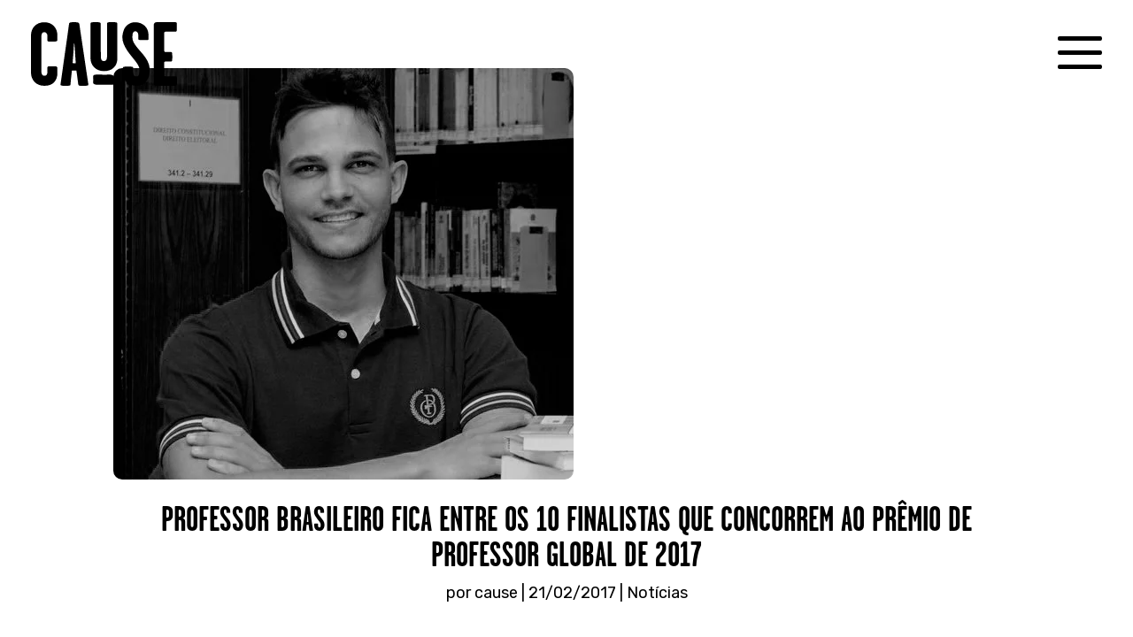

--- FILE ---
content_type: text/css
request_url: https://www.cause.net.br/novo/wp-content/themes/Divi-Child/style.css?ver=4.27.3
body_size: 2712
content:

/* 
 Theme Name:     Cause - Child Theme
 Author:         Collabs - Angelo Silva
 Author URI:     https://www.collabs.com.br
 Template:       Divi
 Version:        1.0 
*/ 

@font-face {
	font-family: DIN;
	src: url(fonts/DIN.woff2) format('woff2'), url(fonts/DIN.woff) format('woff');
	font-weight: 400;
	font-style: normal;
	font-display: swap;
}

@font-face {
	font-family: DINBold;
	src: url(fonts/DINBold.woff2) format('woff2'), url(fonts/DINBold.woff) format('woff');
	font-weight: 400;
	font-style: normal;
	font-display: swap;
}

@font-face {
	font-family: DIN-Light;
	src: url(fonts/DIN-Light.woff2) format('woff2'), url(fonts/DIN-Light.woff) format('woff');
	font-weight: 400;
	font-style: normal;
	font-display: swap;
}

@font-face {
	font-family: DIN-Medium;
	src: url(fonts/DIN-Medium.woff2) format('woff2'), url(fonts/DIN-Medium.woff) format('woff');
	font-weight: 400;
	font-style: normal;
	font-display: swap;
}

@font-face {
	font-family: DINLightAlternate;
	src: url(fonts/DINLightAlternate.woff2) format('woff2'), url(fonts/DINLightAlternate.woff) format('woff');
	font-weight: 400;
	font-style: normal;
	font-display: swap;
}

@font-face {
	font-family: DINBoldAlternate;
	src: url(fonts/DINBoldAlternate.woff2) format('woff2'), url(fonts/DINBoldAlternate.woff) format('woff');
	font-weight: 400;
	font-style: normal;
	font-display: swap;
}

@font-face {
	font-family: DINBlackAlternate;
	src: url(fonts/DINBlackAlternate.woff2) format('woff2'), url(fonts/DINBlackAlternate.woff) format('woff');
	font-weight: 400;
	font-style: normal;
	font-display: swap;
}

@font-face {
	font-family: DINMediumAlternate;
	src: url(fonts/DINMediumAlternate.woff2) format('woff2'), url(fonts/DINMediumAlternate.woff) format('woff');
	font-weight: 400;
	font-style: normal;
	font-display: swap;
}

@font-face {
	font-family: DINRegularAlternate;
	src: url(fonts/DINRegularAlternate.woff2) format('woff2'), url(fonts/DINRegularAlternate.woff) format('woff');
	font-weight: 400;
	font-style: normal;
	font-display: swap;
}

html body {
    font-size: 62.5% !important;
    font-family: DIN !important;
    line-height: 1.5 !important;
    font-weight: 400 !important;
}

body .et-fb-root-ancestor-sibling, body .et-fb-post-content {
    line-height: 1.5 !important;
}

.bt_source_sans_pro {
    font-family: 'Source Sans Pro', Helvetica, Arial, Lucida, sans-serif !important;
}

.bt_source_sans_pro:hover {
    background-color: rgba(0, 0, 0, 0) !important;
}

.bt_source_sans_pro:hover:after {
    display: none;
}

#hero .et_pb_button_module_wrapper {
	position: absolute !important;
    bottom: 25px;
    width: 100%;
}

.bt_outline_pink {
    border: 1px solid #FF209F !important;
    background-color: transparent !important;
    padding: 3px 15px 5px !important;
    border-radius: 25px;
    font-weight: 400 !important;
    transition: all linear .3s;
    color: #FF209F !important;
    
}

.bt_outline_pink:hover {
    background-color: #FF209F !important;
    color: #000 !important;
    cursor: pointer;
}

.et-db #et-boc .et-l .et_pb_text a.bt_outline_pink:hover {
	color: #000 !important
}

#toggle_trabalho .et_pb_toggle_title:before {
    background-image: url(images/icon-plus.svg);
    content: "" !important;
    width: 35px;
    height: 35px;
    background-repeat: no-repeat;
    background-position: center;
    top: 50% !important;
    margin-top: -20px !important;
    background-size: cover;
    margin-right: 0px;
}

#toggle_trabalho .et_pb_toggle_open .et_pb_toggle_title:before {
	background-image: url(images/icon-minus.svg) !important;
    content: "" !important;
    width: 35px;
    height: 35px;
    background-repeat: no-repeat;
    background-position: center;
    top: 50% !important;
    margin-top: -20px !important;
    background-size: contain;
    margin-right: 0px;
    display: block;
}

#toggle_trabalho .et_pb_toggle_title, #toggle_trabalho .et_pb_toggle_open .et_pb_toggle_title {
    font-size: 3.5em !important;
    color: #000 !important;
}

#toggle_trabalho .et_pb_toggle_close {
    background-color: transparent;
}

#toggle_trabalho .et_pb_toggle_title {
    font-family: 'Garage Gothic Bold', Helvetica, Arial, Lucida, sans-serif;
    text-transform: uppercase;
    font-size: 3.5em !important;
}

#toggle_trabalho .et_pb_toggle_content {
    font-family: 'Rubik', Helvetica, Arial, Lucida, sans-serif;
    font-weight: 400;
    font-size: 1.5em;
}

#toggle_trabalho .et_pb_toggle{
    padding-top: 0px !important;
    padding-right: 0px !important;
    padding-bottom: 20px !important;
    padding-left: 0px !important;
    border-width: 0px 0px 2px 0px !important;
    border-bottom-color: #ff209f !important;
}

#toggle_trabalho .et_pb_toggle_title:before {
    right: 0 !important;
}





#toggle_conteudos .et_pb_toggle_title:before {
    background-image: url(images/icon-plus.svg);
    content: "" !important;
    width: 35px;
    height: 35px;
    background-repeat: no-repeat;
    background-position: center;
    top: 50% !important;
    margin-top: -20px !important;
    background-size: cover;
    margin-right: 0px;
}

#toggle_conteudos .et_pb_toggle_open .et_pb_toggle_title:before {
	background-image: url(images/icon-minus.svg) !important;
    content: "" !important;
    width: 35px;
    height: 35px;
    background-repeat: no-repeat;
    background-position: center;
    top: 50% !important;
    margin-top: -20px !important;
    background-size: contain;
    margin-right: 0px;
    display: block;
}

#toggle_conteudos .et_pb_toggle_title, #toggle_conteudos .et_pb_toggle_open .et_pb_toggle_title {
    font-size: 50px !important;
    color: #000 !important;
}

#toggle_conteudos .et_pb_toggle_close {
    background-color: transparent;
}

#toggle_conteudos .et_pb_toggle_title {
    font-family: 'Garage Gothic Bold', Helvetica, Arial, Lucida, sans-serif;
    text-transform: uppercase;
    font-size: 50px !important;
}

#toggle_conteudos .et_pb_toggle_content {
    font-family: 'Rubik', Helvetica, Arial, Lucida, sans-serif;
    font-weight: 400;
    font-size: 1.5em;
}

#toggle_conteudos .et_pb_toggle{
    padding-top: 0px !important;
    padding-right: 0px !important;
    padding-bottom: 15px !important;
    padding-left: 0px !important;
    border-width: 0px 0px 2px 0px !important;
    border-bottom-color: #ff209f !important;
    margin-bottom: 15px !important;
}

#toggle_conteudos .et_pb_toggle_title:before {
    right: 0 !important;
}

#toggle_conteudos .et_pb_toggle ul {
    padding: 0 !important;
    margin: 0 !important;
}

#toggle_conteudos .et_pb_toggle ul li a {
    color: #000 !important;
    transition: all linear .2s;
    font-size: 22px;
    font-family: 'Rubik', Helvetica, Arial, Lucida, sans-serif;
    font-weight: 400;
}

#toggle_conteudos .et_pb_toggle ul li a:hover {
    color: #ff209f !important;
}


/* Icon 1 */
#nav-icon {
    width: 50px;
    height: 40px;
    position: relative;
    margin: 16px 0 !important;
    -webkit-transform: rotate(0deg);
    -moz-transform: rotate(0deg);
    -o-transform: rotate(0deg);
    transform: rotate(0deg);
    -webkit-transition: .5s ease-in-out;
    -moz-transition: .5s ease-in-out;
    -o-transition: .5s ease-in-out;
    transition: .5s ease-in-out;
    cursor: pointer;
    float: right;
}

#nav-icon span {
    display: block;
    position: absolute;
    height: 5px;
    width: 50%;
    background: #000000 !important;
    opacity: 1;
    -webkit-transform: rotate(0deg);
    -moz-transform: rotate(0deg);
    -o-transform: rotate(0deg);
    transform: rotate(0deg);
    -webkit-transition: .25s ease-in-out !important;
    -moz-transition: .25s ease-in-out !important;
    -o-transition: .25s ease-in-out !important;
    transition: .25s ease-in-out !important;
}

#nav-icon span:nth-child(even) {
    left: 50%;
    border-radius: 0 9px 9px 0;
}

#nav-icon span:nth-child(odd) {
    left:0px;
    border-radius: 9px 0 0 9px;
}

#nav-icon span:nth-child(1), #nav-icon span:nth-child(2) {
    top: 0px;
}

#nav-icon span:nth-child(3), #nav-icon span:nth-child(4) {
    top: 16px;
}

#nav-icon span:nth-child(5), #nav-icon span:nth-child(6) {
    top: 32px;
}

#nav-icon.open span:nth-child(1),#nav-icon.open span:nth-child(6) {
    -webkit-transform: rotate(45deg);
    -moz-transform: rotate(45deg);
    -o-transform: rotate(45deg);
    transform: rotate(45deg);
}

#nav-icon.open span:nth-child(2),#nav-icon.open span:nth-child(5) {
    -webkit-transform: rotate(-45deg);
    -moz-transform: rotate(-45deg);
    -o-transform: rotate(-45deg);
    transform: rotate(-45deg);
}

#nav-icon.open span:nth-child(1) {
    left: 5px;
    top: 7px;
}

#nav-icon.open span:nth-child(2) {
    left: calc(50% - 5px);
    top: 7px;
}

#nav-icon.open span:nth-child(3) {
    left: -50%;
    opacity: 0;
}

#nav-icon.open span:nth-child(4) {
    left: 100%;
    opacity: 0;
}

#nav-icon.open span:nth-child(5) {
    left: 5px;
    top: 23px;
}

#nav-icon.open span:nth-child(6) {
    left: calc(50% - 5px);
    top: 23px;
}


body #menulat {
    transition: all .5s ease !important;
    right: -420px !important;
    box-shadow: 0px 0px 12px #0000001a;
}

body #menulat.open {
    right: 0px !important;
}

.header_fixed {
    transition: all .3s linear;
    background-color: rgba(255,255,255,0);
}

.et-db .et-l #header_fixed {
    transition: all .3s linear !important;
    background-color: rgba(255,255,255,0) !important;
}

.scrolled.et-db .et-l #header_fixed {
    transition: all .3s linear !important;
    background-color: rgba(255,255,255,0.8) !important;
}

#footer .et_pb_gutters1.et_pb_row .et_pb_column.coluna-sup p {
    padding-bottom: 0;
}

#menu-site a {
    color: #000 !important;
    transition: .2s all linear;
}

#menu-site a:hover {
    color: #fff !important;
}


.case-resultados-titulo {
    padding: 0;
    margin: 30px 0 0;
}

.case-resultados-texto p {
    font-family: 'Rubik', Helvetica, Arial, Lucida, sans-serif;
    font-size: 24px;
    color: #000;
    margin-top: 30px;
}

.case-resultados-grid {
    display: grid;
    grid-template-columns: repeat(auto-fit, minmax(200px, 1fr));
    gap: 20px;
    justify-items: center;
    align-items: center;
    margin-top: 30px;
}

.case-resultados-grid .resultado-bloco {
    border: 1px solid #ddd;
    padding: 25px;
    background: #fff;
    border-radius: 5px;
    width: 100%;
    height: 100%;
    display: flex;
    flex-direction: column;
    justify-content: space-between;
}

.case-resultados-grid .resultado-bloco h3 {
    font-size: 7.5em;
    font-family: 'Garage Gothic Bold', Helvetica, Arial, Lucida, sans-serif;
    color: #ff0080;
    font-weight: bold;
    margin: 0;
}

.case-resultados-grid .resultado-bloco p{
    line-height: 1.2em;
}

.case-resultados-grid .resultado-bloco p:last-child {
    margin: 5px 0;
    font-family: 'Rubik', Helvetica, Arial, Lucida, sans-serif;
    font-size: 2.0em;
}


.case-links-list {
    padding: 0px;
}

.case-links-list > div {
    border-bottom: 1px solid #fff;
    padding: 10px 0;
}

.case-links-list > div:last-child {
    border-bottom: 0px;
}

.case-links-list a:before{
    content: "↓";
    font-family: "Source Sans Pro";
    color: #FFF;
    position: relative;
    display: inline-block;
    transform-origin: center center !important;
    width: 30px;
    height: 30px;
    text-indent: 0;
    transform: rotate(-90deg) !important;
    text-align: center;
    line-height: 24px;
    font-size: 25px;
    float: left;
    margin-right: 5px;
}

.case-links-list a {
    text-decoration: none;
    color: #fff;
    font-size: 2.5em;
    display: inline-block;
    transition: color 0.3s;
    line-height: 1em;
}

.case-links-list a:hover {
    color: #ff0080; /* Altere para a cor desejada */
}

#video img {
    position: relative;
    float: left;
}

.newsletterPaginas .frm_form_field  p{
    font-family: 'Rubik', Helvetica, Arial, Lucida, sans-serif;
    font-weight: 400;
    font-size: 20px;
    color: #000;
}

.newsletterPaginas .frm_form_field input{
    border: 2px solid #ff209f;
    padding: 8px 20px 10px;
    border-radius: 50px;
    color: #ff209f;
    width: 100%;
    font-size: 18px;
}

.newsletterPaginas .frm_form_field button{
    border: 2px solid #ff209f;
    padding: 8px 20px 10px;
    border-radius: 50px;
    color: #fff;
    font-size: 17px;
    background-color: #ff209f;
    font-weight: bold;
    text-transform: uppercase;
}

.newsletterPaginas .frm_form_field input::placeholder {
    color: #ff209f;
    opacity: 1;
}

.newsletterPaginas .frm_form_field input::-webkit-input-placeholder {
    color: #ff209f;
}

.newsletterPaginas .frm_form_field input:-moz-placeholder {
    color: #ff209f;
}

.newsletterPaginas .frm_form_field input::-moz-placeholder {
    color: #ff209f;
}

.newsletterPaginas .frm_form_field input:-ms-input-placeholder {
    color: #ff209f;
}

.frm_forms .frm_message p {
    font-family: 'Rubik', Helvetica, Arial, Lucida, sans-serif;
    font-weight: 400;
    font-size: 20px;
    color: #000;
}


.cause-destaques {
    width: 100%;
    margin: 0 auto;
    position: relative;
    overflow: hidden;
}

.swiper-slide {
    display: flex;
    justify-content: center;
    align-items: center;
}

.cause-slide {
    display: flex;
    flex-direction: row;
    align-items: stretch;
    gap: 0;
    padding: 0;
    border-radius: 12px;
    width: 100%;
    justify-content: space-between;
}

.cause-slide-image {
    display: flex;
    flex: 1 1 auto;
    margin-right: 10px;
}

.cause-slide-image img {
    width: 100%;
    height: auto;
    border-radius: 8px;
}

.cause-slide-content {
    max-width: 350px;
    background: #000000;
    border-radius: 10px;
    color: #fff;
    display: flex;
    flex-direction: column;
    flex: 0 0 350px;
    padding: 25px;
    justify-content: space-between;
    align-items: flex-start;
}

.cause-slide-content h3 {
    font-size: 1.5em;
    margin-bottom: 10px;
    text-transform: uppercase;
}

.cause-slide-content p {
    font-size: 18px;
    line-height: 24px;
}

.cause-button {
    display: inline-block;
    background: transparent;
    color: #ff209f;
    text-decoration: none;
    transition: all 0.2s linear;
    border: 1px solid #ff209f;
    padding: 5px 15px 5px;
    border-radius: 25px;
    font-size: 18px;
    text-transform: uppercase;
    font-family: Rubik, Helvetica, Arial, Lucida, sans-serif;
    font-weight: 500;
    width: auto;
    float: left;
    position: relative;
    line-height: 22px;
}

.cause-button:hover {
    background: #ff209f;
    color: #fff;
}

.cause-slide-info h3 {
    color: #fff;
    text-transform: uppercase;
}

/* Estilos do Swiper */
.swiper-pagination {
    position: absolute;
    bottom: 10px;
}

.swiper-button-prev, 
.swiper-button-next {
    color: white;
}

.swiper-button-prev, .swiper-button-next {
    color: #f01e96;
    border-radius: 50px;
    padding: 10px;
    width: 40px;
    height: 40px;
    font-size: 15px !important;
    background: #fff;
}

.swiper-button-prev:after, .swiper-button-next:after {
    font-size: 22px;
}

.swiper-pagination-bullet-active {
    background: #f01e96;
}

.swiper-container-horizontal>.swiper-pagination-bullets, .swiper-pagination-custom, .swiper-pagination-fraction {
    width: 67%;
}


/* MOBILE */
@media (max-width: 980px) {

    #menu-site a:hover {
        color: #000 !important;
    }

    .coluna-logos {
        display: grid !important;
        grid-template-columns: repeat(2, 1fr);
        gap: 30px 20px;
        justify-items: center;
        align-items: center!important;
    }
    
    .coluna-logos img,
    .coluna-logos a {
        max-width: 100%;
        height: auto;
    }
    
    /* FOOTER */
    #footer .et_pb_gutters1.et_pb_row .et_pb_column.coluna-sup {
        margin-bottom: 10px !important;
    }

    .copyright-line {
        display: flex;
        flex-direction: column;
    }

    .copyright-line .et_pb_column:nth-child(0) {
        order: 2;
    }
    
    .copyright-line .et_pb_column:nth-child(1) {
        order: 1; 
    }

    #footer .copyright-line .et_pb_column:nth-child(1) .et_pb_image,
    #footer .copyright-line .et_pb_image {
        margin: 0 10px !important;
    }

    #nav-icon {
        margin: 0px !important;
    }

    .cause-slide {
        flex-direction: column;
    }

    .cause-slide-image {
        display: flex;
        flex: 1 1 auto;
        margin-right: 0;
        margin-bottom: 10px;
    }

    .cause-slide-content {
        flex: 0 0 auto;
    }

    .cause-slide-info {
        margin-bottom: 50px;
    }

    .cause-slide-image img {
        width: 100%;
        border-radius: 8px;
        height: 230px;
        object-fit: cover;
    }

    .swiper-button-next, .swiper-button-prev {
        top: 25%;
    }

    .swiper-container-horizontal>.swiper-pagination-bullets, .swiper-pagination-custom, .swiper-pagination-fraction {
        bottom: 30px;
        left: initial;
        right: 0;
        width: 50% !important;
    }

    .swiper-pagination-bullet {
        background: #ffffff;
        opacity: .8;
    }
}

--- FILE ---
content_type: text/css
request_url: https://www.cause.net.br/novo/wp-content/et-cache/405/et-divi-dynamic-tb-4085-tb-4462-tb-4087-405-late.css
body_size: 16
content:
@font-face{font-family:ETmodules;font-display:block;src:url(//www.cause.net.br/novo/wp-content/themes/Divi/core/admin/fonts/modules/social/modules.eot);src:url(//www.cause.net.br/novo/wp-content/themes/Divi/core/admin/fonts/modules/social/modules.eot?#iefix) format("embedded-opentype"),url(//www.cause.net.br/novo/wp-content/themes/Divi/core/admin/fonts/modules/social/modules.woff) format("woff"),url(//www.cause.net.br/novo/wp-content/themes/Divi/core/admin/fonts/modules/social/modules.ttf) format("truetype"),url(//www.cause.net.br/novo/wp-content/themes/Divi/core/admin/fonts/modules/social/modules.svg#ETmodules) format("svg");font-weight:400;font-style:normal}

--- FILE ---
content_type: image/svg+xml
request_url: https://www.cause.net.br/novo/wp-content/uploads/2024/12/www.cause.net.br-selo-parceria-capitalismo-consciente-selo-parceria-capitalismo-consciente.svg
body_size: 5403
content:
<svg xmlns="http://www.w3.org/2000/svg" xmlns:xlink="http://www.w3.org/1999/xlink" viewBox="0 0 133.521 174.593"><defs><clipPath id="a"><rect width="133.521" height="174.593" fill="none"/></clipPath></defs><g transform="translate(0 0)"><g transform="translate(0 0)" clip-path="url(#a)"><path d="M129.58,7.705A6.509,6.509,0,0,0,123.071,1.2H7.705A6.509,6.509,0,0,0,1.2,7.705v98.727h0v.034a64.188,64.188,0,1,0,128.376,0l0-.034h.006Z" transform="translate(1.372 1.372)" fill="#fff"/><path d="M124.443,2.568a6.509,6.509,0,0,1,6.509,6.509V107.8h0v.034a64.188,64.188,0,1,1-128.376,0l0-.034H2.568V9.078A6.509,6.509,0,0,1,9.078,2.568H124.443Zm0-2.568H9.078A9.089,9.089,0,0,0,0,9.078V110.371H.052A66.123,66.123,0,0,0,6.215,135.98a66.772,66.772,0,0,0,121.091,0,66.085,66.085,0,0,0,6.163-25.609h.045l.006-2.566V9.078A9.087,9.087,0,0,0,124.443,0" transform="translate(0 -0.001)"/><path d="M8.356,57.633v-.026a4.661,4.661,0,0,1,4.783-4.744,4.731,4.731,0,0,1,3.616,1.413L15.473,55.76a3.374,3.374,0,0,0-2.347-1.035,2.716,2.716,0,0,0-2.661,2.854v.028a2.727,2.727,0,0,0,2.661,2.884,3.309,3.309,0,0,0,2.414-1.076l1.282,1.3a4.69,4.69,0,0,1-3.762,1.639,4.629,4.629,0,0,1-4.7-4.718" transform="translate(9.589 60.662)"/><path d="M16.7,52.906h1.864l3.928,9.239H20.385l-.838-2.057H15.669l-.84,2.057H12.77Zm2.124,5.4-1.218-2.974L16.389,58.3Z" transform="translate(14.654 60.711)"/><path d="M18.036,52.937h3.75c2.19,0,3.513,1.3,3.513,3.17v.028c0,2.12-1.651,3.223-3.711,3.223H20.055v2.751H18.036Zm3.619,4.626a1.42,1.42,0,0,0,1.6-1.389v-.028c0-.9-.629-1.387-1.636-1.387H20.055v2.8Z" transform="translate(20.697 60.746)"/><rect width="2.019" height="9.174" transform="translate(47.791 113.682)"/><path d="M26.763,54.8h-2.79V52.936h7.6V54.8h-2.79v7.315H26.763Z" transform="translate(27.511 60.745)"/><path d="M31.383,52.906h1.862l3.93,9.239H35.066l-.838-2.057H30.348l-.838,2.057H27.451Zm2.124,5.4-1.22-2.974L31.07,58.3Z" transform="translate(31.501 60.711)"/><path d="M32.718,52.936h2.019v7.338h4.574v1.836H32.718Z" transform="translate(37.545 60.746)"/><rect width="2.019" height="9.174" transform="translate(78.536 113.682)"/><path d="M38.384,60.842l1.194-1.428a4.2,4.2,0,0,0,2.738,1.115c.825,0,1.323-.329,1.323-.865v-.026c0-.511-.314-.773-1.847-1.166-1.849-.472-3.041-.986-3.041-2.8v-.026c0-1.666,1.336-2.766,3.213-2.766a5.305,5.305,0,0,1,3.406,1.166l-1.05,1.518a4.321,4.321,0,0,0-2.384-.9c-.773,0-1.179.356-1.179.8v.026c0,.6.393.8,1.978,1.207,1.862.483,2.91,1.153,2.91,2.751v.028c0,1.821-1.389,2.841-3.367,2.841a5.833,5.833,0,0,1-3.893-1.467" transform="translate(44.047 60.675)"/><path d="M42.712,52.936H44.89l2.41,3.881,2.412-3.881h2.173v9.174h-2V56.121L47.3,60.038h-.054L44.69,56.16v5.951H42.712Z" transform="translate(49.014 60.746)"/><path d="M47.945,57.633v-.026a4.876,4.876,0,0,1,9.748-.028v.028a4.876,4.876,0,0,1-9.748.026m7.639,0v-.026A2.787,2.787,0,0,0,52.8,54.725a2.742,2.742,0,0,0-2.753,2.854v.028a2.789,2.789,0,0,0,2.781,2.884,2.745,2.745,0,0,0,2.751-2.858" transform="translate(55.019 60.662)"/><path d="M8.362,64.617v-.026a4.75,4.75,0,0,1,4.873-4.834A4.82,4.82,0,0,1,16.92,61.2l-1.308,1.51a3.444,3.444,0,0,0-2.39-1.054,2.771,2.771,0,0,0-2.712,2.91v.028a2.776,2.776,0,0,0,2.712,2.936,3.369,3.369,0,0,0,2.457-1.093l1.31,1.321a4.78,4.78,0,0,1-3.833,1.669,4.715,4.715,0,0,1-4.793-4.806" transform="translate(9.596 68.573)"/><path d="M13.031,64.617v-.026a4.834,4.834,0,0,1,4.98-4.834,4.789,4.789,0,0,1,4.954,4.806v.028a4.832,4.832,0,0,1-4.98,4.832,4.788,4.788,0,0,1-4.954-4.806m7.785,0v-.026a2.841,2.841,0,0,0-2.83-2.938,2.8,2.8,0,0,0-2.8,2.91v.028a2.839,2.839,0,0,0,2.83,2.936,2.794,2.794,0,0,0,2.8-2.91" transform="translate(14.954 68.573)"/><path d="M18.761,59.831h1.9l4.381,5.755V59.831h2.027V69.18H25.318l-4.527-5.944V69.18H18.761Z" transform="translate(21.53 68.658)"/><path d="M23.649,67.889l1.216-1.456a4.29,4.29,0,0,0,2.792,1.136c.84,0,1.349-.333,1.349-.883v-.028c0-.52-.322-.786-1.883-1.188-1.883-.481-3.1-1-3.1-2.856v-.028c0-1.7,1.362-2.818,3.273-2.818a5.412,5.412,0,0,1,3.47,1.19L29.7,62.507a4.39,4.39,0,0,0-2.429-.921c-.79,0-1.2.363-1.2.814v.026c0,.616.4.816,2.017,1.231,1.894.494,2.961,1.177,2.961,2.8v.026c0,1.858-1.413,2.9-3.43,2.9a5.958,5.958,0,0,1-3.967-1.5" transform="translate(27.138 68.586)"/><path d="M27.931,64.617v-.026A4.75,4.75,0,0,1,32.8,59.757,4.82,4.82,0,0,1,36.489,61.2l-1.308,1.51a3.444,3.444,0,0,0-2.39-1.054,2.769,2.769,0,0,0-2.71,2.91v.028a2.774,2.774,0,0,0,2.71,2.936,3.369,3.369,0,0,0,2.457-1.093l1.31,1.321a4.78,4.78,0,0,1-3.833,1.669,4.715,4.715,0,0,1-4.793-4.806" transform="translate(32.052 68.573)"/><rect width="2.057" height="9.348" transform="translate(70.729 128.489)"/><path d="M35.236,59.831h7.05v1.83H37.281v1.9h4.4v1.83h-4.4V67.35h5.075v1.83H35.236Z" transform="translate(40.435 68.658)"/><path d="M39.716,59.831h1.9l4.381,5.755V59.831h2.029V69.18h-1.75l-4.527-5.944V69.18H39.716Z" transform="translate(45.576 68.658)"/><path d="M47.346,61.727H44.5v-1.9h7.744v1.9H49.4v7.452H47.346Z" transform="translate(51.069 68.658)"/><path d="M49.028,59.831h7.048v1.83h-5v1.9h4.4v1.83h-4.4V67.35h5.072v1.83H49.028Z" transform="translate(56.261 68.658)"/><path d="M22.345,67.044H24.9a2.18,2.18,0,0,1,1.57.539,1.387,1.387,0,0,1,.387.981v.017A1.474,1.474,0,0,1,25.9,70a1.531,1.531,0,0,1,1.286,1.478v.017c0,1.05-.865,1.671-2.178,1.671H22.345Zm2.442,2.725c.814,0,1.381-.374,1.381-1.091v-.019c0-.6-.472-1-1.329-1H23.013v2.107Zm.241,2.772c.908,0,1.475-.41,1.475-1.093v-.017c0-.666-.55-1.05-1.6-1.05H23.013v2.16Z" transform="translate(25.642 76.935)"/><path d="M25.655,67.043h2.579a2.348,2.348,0,0,1,1.707.61,1.723,1.723,0,0,1,.462,1.209v.015a1.779,1.779,0,0,1-1.63,1.785l1.845,2.5h-.833l-1.74-2.377H26.331v2.377h-.676Zm2.519,3.12c.9,0,1.542-.47,1.542-1.258v-.017c0-.754-.565-1.207-1.531-1.207H26.331v2.483Z" transform="translate(29.44 76.934)"/><path d="M31.517,67.023h.636l2.732,6.163h-.728l-.7-1.617H30.187l-.711,1.617h-.694Zm1.671,3.926-1.364-3.12-1.37,3.12Z" transform="translate(33.03 76.911)"/><path d="M32.389,72.318l.421-.5a2.829,2.829,0,0,0,2.057.863c.805,0,1.336-.436,1.336-1.039V71.62c0-.567-.3-.893-1.559-1.164-1.381-.3-2.014-.76-2.014-1.765v-.017A1.785,1.785,0,0,1,34.6,67a3.1,3.1,0,0,1,2.109.754l-.4.533a2.615,2.615,0,0,0-1.731-.664c-.782,0-1.278.438-1.278.99v.015c0,.578.307.9,1.63,1.19s1.952.8,1.952,1.729v.019A1.817,1.817,0,0,1,34.841,73.3a3.474,3.474,0,0,1-2.452-.979" transform="translate(37.168 76.885)"/><rect width="0.679" height="6.12" transform="translate(76.354 143.978)"/><path d="M37.1,67.043h.679v5.483H41.15v.638H37.1Z" transform="translate(42.569 76.934)"/><path d="M33.49,49.638A15.714,15.714,0,0,0,45.808,31.149a15.517,15.517,0,0,0-3.114-.311,15.688,15.688,0,0,0-12.308,5.94,15.7,15.7,0,0,1,3.1,12.859" transform="translate(34.87 35.387)" fill="#ffb21b"/><path d="M32.23,51.51a15.861,15.861,0,0,1-.745,2.571,15.725,15.725,0,0,0,21.231-9.249c.092.616.163,1.239.206,1.86a23.819,23.819,0,0,0-9.657-17.485l.019.039a24.076,24.076,0,0,1,5.04,5.053,15.4,15.4,0,0,0-3.775-1.276A15.714,15.714,0,0,1,32.23,51.51" transform="translate(36.13 33.514)" fill="#ff7c00"/><path d="M35.179,63.448l.06-.015c.172-.034.344-.075.513-.112l.064-.015c.172-.041.346-.082.52-.125l.043-.011c.18-.049.363-.1.545-.148l.009,0A23.924,23.924,0,0,0,52.585,48.851a.11.11,0,0,1,.013-.043c.06-.14.11-.283.165-.427.021-.069.045-.129.067-.193.043-.118.09-.243.129-.363q.052-.139.1-.283c.034-.1.064-.2.094-.3.047-.14.088-.281.133-.427.011-.058.032-.11.049-.17.12-.425.234-.855.324-1.282.009-.032.017-.064.024-.094.039-.183.079-.367.116-.554.009-.043.015-.088.026-.133.03-.174.06-.341.092-.518.011-.047.017-.1.026-.152.024-.163.054-.333.075-.5,0-.052.015-.105.021-.159.021-.168.043-.339.067-.5a1.176,1.176,0,0,1,.015-.157c.017-.183.03-.367.045-.548,0-.039.011-.073.015-.112.015-.215.026-.43.039-.644,0-.082.009-.159.009-.238.006-.135.013-.271.013-.408.006-.1.006-.2.006-.3,0-.116,0-.228,0-.344,0-.15,0-.3-.011-.442,0-.094,0-.189-.006-.281,0-.122-.006-.249-.015-.374l-.019-.352c0-.071-.009-.14-.015-.206-.043-.623-.11-1.241-.206-1.862a15.728,15.728,0,0,1-21.233,9.252,15.656,15.656,0,0,1-2.358,4.115,15.71,15.71,0,0,0,19.2,4.357,23.808,23.808,0,0,1-17,9.617c.281-.021.571-.052.855-.088q.583-.074,1.162-.176l.039-.006c.18-.032.359-.067.537-.1" transform="translate(34.869 41.863)" fill="#ff5100"/><path d="M30.768,47.174q-.058-.664-.058-1.342a15.641,15.641,0,0,1,3.41-9.771,15.827,15.827,0,0,0-5.936-4.6,15.717,15.717,0,0,0,2.583,15.711" transform="translate(31.137 36.104)" fill="#00c0d4"/><path d="M38.9,27.323a15.725,15.725,0,0,0-9.548,9.207,15.834,15.834,0,0,1,5.938,4.6A15.715,15.715,0,0,1,50.713,35.5a15.743,15.743,0,0,0-1.263-3.775,23.756,23.756,0,0,0-14.176-4.673c-.185,0-.365,0-.548.011h-.077l-.3.009c-.142,0-.283.013-.427.019-.062.006-.122.011-.187.013-.191.013-.389.026-.578.045a.573.573,0,0,1-.06.006,23.7,23.7,0,0,0-6.98,1.735A23.958,23.958,0,0,1,38.9,27.323" transform="translate(29.966 31.038)" fill="#006664"/><path d="M36.979,29.224A15.686,15.686,0,0,1,38.244,33a15.584,15.584,0,0,1,3.775,1.276,24.117,24.117,0,0,0-5.04-5.051" transform="translate(42.435 33.535)" fill="#007878"/><path d="M23.376,31.144A15.746,15.746,0,0,0,35.67,49.635a16.458,16.458,0,0,1-.245-1.74,15.721,15.721,0,0,1-2.583-15.711,15.7,15.7,0,0,0-9.466-1.039" transform="translate(26.479 35.384)" fill="#0093c0"/><path d="M23.215,35.488a15.7,15.7,0,0,1,9.466,1.039,15.725,15.725,0,0,1,9.548-9.207,23.959,23.959,0,0,0-12.791,1.566c-.03.011-.064.028-.1.043-.165.073-.333.142-.5.219l-.256.114c-.114.056-.228.107-.339.163-.129.062-.26.129-.389.2-.069.03-.14.064-.2.1-.163.086-.326.176-.49.262-.028.017-.062.034-.1.054-.187.1-.372.208-.556.318l-.021.015a23.526,23.526,0,0,0-1.991,1.323,15.646,15.646,0,0,0-1.28,3.795" transform="translate(26.64 31.04)" fill="#007878"/><path d="M23.926,62.55a15.724,15.724,0,0,0,19.2-4.357,15.568,15.568,0,0,1-3.1-6.69A15.719,15.719,0,0,1,27.421,36.1a16.01,16.01,0,0,1,.3-3.084,15.438,15.438,0,0,0-3.795,1.282A23.808,23.808,0,0,1,29,29.218l0-.011a23.647,23.647,0,0,0-2.736,2.358c-.567.563-1.1,1.151-1.593,1.755l-.049.06c-.09.11-.176.217-.26.324-.052.067-.1.133-.15.193-.071.092-.144.189-.213.283s-.12.163-.178.245-.127.172-.191.258-.129.191-.193.286c-.058.077-.112.159-.165.243-.069.1-.135.206-.2.314-.049.073-.1.148-.146.223-.075.122-.148.238-.219.359-.041.067-.079.129-.118.2-.1.174-.2.352-.3.526-.058.1-.11.2-.168.3-.041.079-.084.165-.129.245-.06.114-.118.236-.178.352-.034.064-.064.129-.1.2-.064.131-.131.264-.187.4-.024.045-.041.09-.064.131a23.947,23.947,0,0,0-2.145,8.79.771.771,0,0,0-.009.094c-.006.172-.011.341-.017.513v.034A24.043,24.043,0,0,0,20.615,56.3l.017.041c.056.159.112.314.172.468.013.043.03.084.043.122.052.129.1.258.157.389.026.067.054.133.079.206.041.1.084.2.127.3s.086.191.127.288c.028.069.06.137.092.21.058.125.114.241.17.361.021.047.043.09.067.135.069.144.14.288.21.425a.682.682,0,0,1,.034.069c.082.157.165.318.253.479v0A23.918,23.918,0,0,0,34.926,70.82l.024.009c.161.064.333.125.5.176.03.011.054.017.082.03.15.054.3.1.46.146.039.013.079.026.12.041.142.045.279.084.421.125q.081.026.155.045c.135.037.268.073.4.107.058.017.12.03.176.041.133.037.262.069.391.1.058.013.118.028.183.041.131.032.264.06.4.09.056.011.112.021.168.036l.427.079c.047.006.092.017.14.028.155.026.318.049.477.075.028,0,.058.006.084.013.185.03.372.052.558.082H40.1c.279.037.561.064.844.086A23.819,23.819,0,0,1,23.926,62.55" transform="translate(22.132 33.515)" fill="#007ca8"/><path d="M41.209,56.774c.026,0,.052,0,.077,0,.1,0,.2-.009.307-.011.14,0,.281-.011.423-.019.062,0,.122-.006.189-.011q.29-.019.58-.045a.192.192,0,0,0,.058-.006,23.821,23.821,0,0,0,17-9.617,15.719,15.719,0,0,1-19.2-4.357,15.726,15.726,0,0,1-19.195,4.353,23.828,23.828,0,0,0,17.015,9.621l.019.006.687.052.049,0c.475.028.96.039,1.447.039.178,0,.361,0,.543-.006" transform="translate(24.611 49.005)" fill="#db2701"/><path d="M21.447,34.291a15.438,15.438,0,0,1,3.795-1.282,15.635,15.635,0,0,1,1.282-3.8,23.867,23.867,0,0,0-5.077,5.079" transform="translate(24.611 33.521)" fill="#009397"/><path d="M53.335,61.439v-.011a1.906,1.906,0,0,1,3.812-.009v.009a1.906,1.906,0,0,1-3.812.011m3.485-.011v-.009a1.581,1.581,0,1,0-3.161.009v.011a1.581,1.581,0,1,0,3.161-.011m-2.291-.975h.823a.775.775,0,0,1,.563.2.524.524,0,0,1,.152.384v.009a.546.546,0,0,1-.432.556l.5.7h-.419l-.447-.644h-.387V62.3h-.35Zm.81.9c.23,0,.365-.114.365-.288v-.009c0-.185-.135-.288-.365-.288h-.46v.584Z" transform="translate(61.204 68.302)"/><path d="M38.439,49.3v-.011a1.9,1.9,0,0,1,3.81-.009v.009a1.9,1.9,0,0,1-3.81.011m3.483-.011v-.009A1.561,1.561,0,0,0,40.346,47.7a1.577,1.577,0,0,0-1.585,1.591V49.3a1.581,1.581,0,1,0,3.161-.011m-2.291-.975h.823a.772.772,0,0,1,.563.2.524.524,0,0,1,.152.384v.009a.546.546,0,0,1-.432.556l.5.7h-.417l-.449-.644h-.387v.644h-.35Zm.81.9c.23,0,.365-.114.365-.288V48.92c0-.185-.135-.288-.365-.288h-.46v.584Z" transform="translate(44.11 54.375)"/><path d="M123.087,1.2H7.691A6.51,6.51,0,0,0,1.18,7.705V48.811H129.6V7.705A6.51,6.51,0,0,0,123.087,1.2" transform="translate(1.354 1.372)" fill="#5e5e5d"/><path d="M12.562,9.536h4.123a5.741,5.741,0,0,1,1.883.29,3.956,3.956,0,0,1,1.426.842A3.73,3.73,0,0,1,20.9,12a4.7,4.7,0,0,1,.318,1.778v.037a4.493,4.493,0,0,1-.363,1.866,3.831,3.831,0,0,1-.981,1.344,4.2,4.2,0,0,1-1.469.823,6.05,6.05,0,0,1-1.823.3h-1.45v3.769H12.562Zm4,6.3a2.035,2.035,0,0,0,1.54-.554,1.972,1.972,0,0,0,.53-1.42v-.017a1.945,1.945,0,0,0-.539-1.48,2.193,2.193,0,0,0-1.566-.511h-1.4v3.982Z" transform="translate(14.415 10.942)" fill="#fff"/><path d="M21.172,9.5h2.442L28.055,21.96H25.4l-.921-2.691H20.216l-.9,2.691H16.731Zm2.53,7.5L22.358,12.97l-1.364,4.035Z" transform="translate(19.199 10.903)" fill="#fff"/><path d="M48.275,9.5h2.442L55.158,21.96H52.5l-.921-2.691H47.319l-.9,2.691H43.834Zm2.53,7.5L49.461,12.97,48.1,17.006Z" transform="translate(50.301 10.903)" fill="#fff"/><path d="M22.515,9.535h4.654A4.547,4.547,0,0,1,30.53,10.72a3.874,3.874,0,0,1,1.044,2.867v.071a3.881,3.881,0,0,1-.636,2.309,4,4,0,0,1-1.664,1.353l2.637,4.6H28.973l-2.283-4.07H25.081v4.07H22.515Zm4.458,6.052a2.052,2.052,0,0,0,1.5-.5,1.8,1.8,0,0,0,.513-1.353v-.017a1.731,1.731,0,0,0-.539-1.4,2.286,2.286,0,0,0-1.529-.462h-1.84v3.735Z" transform="translate(25.837 10.941)" fill="#fff"/><path d="M32.719,22.194a5.4,5.4,0,0,1-2.229-.451,4.926,4.926,0,0,1-1.724-1.273,5.759,5.759,0,0,1-1.106-1.982,8.049,8.049,0,0,1-.391-2.575v-.159a7.6,7.6,0,0,1,.417-2.566,5.855,5.855,0,0,1,1.16-1.991,5.186,5.186,0,0,1,1.778-1.282,5.479,5.479,0,0,1,2.255-.462,5.3,5.3,0,0,1,2.319.453A5.829,5.829,0,0,1,36.86,11.1l-1.54,1.98a5.5,5.5,0,0,0-1.166-.9,2.76,2.76,0,0,0-1.364-.335,2.454,2.454,0,0,0-1.151.275,2.686,2.686,0,0,0-.919.795,3.9,3.9,0,0,0-.6,1.248,5.782,5.782,0,0,0-.213,1.628v.054a5.7,5.7,0,0,0,.221,1.654,3.834,3.834,0,0,0,.618,1.248,2.787,2.787,0,0,0,.93.788,2.473,2.473,0,0,0,1.151.275,2.678,2.678,0,0,0,1.336-.337,5.694,5.694,0,0,0,1.211-.956l1.54,1.823A6.721,6.721,0,0,1,35.108,21.7a5.211,5.211,0,0,1-2.388.5" transform="translate(31.292 10.847)" fill="#fff"/><path d="M32.369,9.535h7.98v2.317H34.918v2.672h4.776v2.319H34.918V19.6h5.5v2.319H32.369Z" transform="translate(37.145 10.941)" fill="#fff"/><rect width="2.566" height="12.387" transform="translate(79.229 20.477)" fill="#fff"/><path d="M39.077,9.535h4.654a4.547,4.547,0,0,1,3.361,1.185,3.874,3.874,0,0,1,1.044,2.867v.071a3.882,3.882,0,0,1-.636,2.309,4,4,0,0,1-1.664,1.353l2.637,4.6H45.535l-2.283-4.07H41.643v4.07H39.077Zm4.458,6.052a2.052,2.052,0,0,0,1.5-.5,1.8,1.8,0,0,0,.513-1.353v-.017a1.731,1.731,0,0,0-.539-1.4,2.286,2.286,0,0,0-1.529-.462h-1.84v3.735Z" transform="translate(44.842 10.941)" fill="#fff"/></g></g></svg>

--- FILE ---
content_type: application/x-javascript
request_url: https://www.cause.net.br/novo/wp-content/themes/Divi-Child/js/scripts.js?ver=6.9
body_size: 3588
content:
$ = jQuery;
$(document).ready(function(){
    console.log('ready');

    $(window).on('load', function(){
        
        // SWIPER HOME
        var swiper = new Swiper(".destaques_swiper", {
            loop: true,
            navigation: {
                nextEl: ".swiper-button-next",
                prevEl: ".swiper-button-prev"
            },
            autoplay: {
                delay: 5000,
                disableOnInteraction: false
            },
            pagination: {
                el: ".swiper-pagination",
                clickable: true,
                renderBullet: function (index, className) {
                    if (index + 1 >= 10){
                        return '<span class="' + className + '">' + (index + 1) + "</span>";
                    } else {
                        return '<span class="' + className + '">0' + (index + 1) + "</span>";
                    }
                }
            }
        });


        var swiper_destaques = new Swiper(".cause-destaques", {
            slidesPerView: 1,
            spaceBetween: 20,
            loop: true,
            pagination: {
                el: ".swiper-pagination",
                clickable: true,
            },
            navigation: {
                nextEl: ".swiper-button-next",
                prevEl: ".swiper-button-prev",
            }
        });

        $('#nav-icon').on('click', function(){
            $(this).toggleClass('open');
            $('#menulat').toggleClass('open');
        });

        verify_scroll();

        if (document.getElementById('lottie-container')) {
            lottie.loadAnimation({
                container: document.getElementById('lottie-container'),
                renderer: 'svg',
                loop: true,
                autoplay: true,
                path: 'https://www.cause.net.br/novo/wp-content/themes/Divi-Child/lottie/curva-engajamento-cause.json' // Substitua com a URL do seu arquivo JSON
            });
        }

        if (document.getElementById('lottie-stakeholders')) {
            lottie.loadAnimation({
                container: document.getElementById('lottie-stakeholders'),
                renderer: 'svg',
                loop: true,
                autoplay: true,
                path: 'https://www.cause.net.br/novo/wp-content/themes/Divi-Child/lottie/sistema-stakeholders.json' // Substitua com a URL do seu arquivo JSON
            });
        }

        if (document.getElementById('home-lottie-container')) {
            lottie.loadAnimation({
                container: document.getElementById('home-lottie-container'),
                renderer: 'svg',
                loop: true,
                autoplay: true,
                path: 'https://www.cause.net.br/novo/wp-content/themes/Divi-Child/lottie/home-lottie.json'
            });
        }

        if (document.getElementById('engajamento-lottie-container')) {
            lottie.loadAnimation({
                container: document.getElementById('engajamento-lottie-container'),
                renderer: 'svg',
                loop: true,
                autoplay: true,
                path: 'https://www.cause.net.br/novo/wp-content/themes/Divi-Child/lottie/curva-engajamento.json'
            });
        }

        if (document.getElementById('stakeholders-lottie-container')) {
            lottie.loadAnimation({
                container: document.getElementById('stakeholders-lottie-container'),
                renderer: 'svg',
                loop: true,
                autoplay: true,
                path: 'https://www.cause.net.br/novo/wp-content/themes/Divi-Child/lottie/stakeholders.json'
            });
        }

        if (document.getElementById('metodologia-lottie-container')) {
            lottie.loadAnimation({
                container: document.getElementById('metodologia-lottie-container'),
                renderer: 'svg',
                loop: true,
                autoplay: true,
                path: 'https://www.cause.net.br/novo/wp-content/themes/Divi-Child/lottie/metodologia.json'
            });
        }

        if (document.getElementById('home_slides')) {
            const swiper_home = new Swiper('#home_slides', {
                loop: true,
                autoplay: {
                    delay: 8000,
                },
                pagination: {
                    el: '.swiper-pagination',
                    clickable: true,
                },
                navigation: {
                    nextEl: '.swiper-button-next',
                    prevEl: '.swiper-button-prev',
                },
            });
        };
    });

    window.addEventListener('scroll', function() {
        verify_scroll();
    });

    $('.bt_diferencial').on('click', function(event){
        event.preventDefault();
        var html = $(this).parents('.coluna_diferencial').find('.diferencial_content');
        $.fancybox.open(html, {
            touch: false,
            scrollOutside: true,
            hideScrollbar: false
        });
    });

    if ( $('#cnpj').length ) {
        var cnpj = new Cleave('#cnpj', {
            delimiters: ['.', '.', '/', '-'],
            blocks: [2, 3, 3, 4, 2],
            numericOnly: true
        });
    }

    if ( $('#whatsapp').length ) {
        var whatsapp = new Cleave('#whatsapp', {
            phone: true,
            phoneRegionCode: 'BR'
        });
    }


    if ($('.bt_cv').length) {
        $('.bt_cv').each(function(index, elm){
            console.log(index);
            $(this).parents('.et_pb_column').find('.cv-content').attr('id','cv_' + index);

            $(this).on('click', function(){
                var id = $(this).parents('.et_pb_column').find('.cv-content').attr('id');
                $.fancybox.open({
                    src  : '#' + id,
                    type : 'inline'
                });
            });
        });
    }

    document.addEventListener('wpcf7mailsent', function(event) {
        // Substitua pelo número de WhatsApp desejado com o código do país
        var whatsappNumber = '5511978719393';
    
        // Obtenha os valores dos campos do formulário
        var cnpj = event.detail.inputs.find(input => input.name === 'cnpj').value;
        var nome = event.detail.inputs.find(input => input.name === 'nome').value;
        var email = event.detail.inputs.find(input => input.name === 'youremail').value;
        var tipoNegocio = event.detail.inputs.find(input => input.name === 'tipo-negocio').value;
        var outros = event.detail.inputs.find(input => input.name === 'outros') ? event.detail.inputs.find(input => input.name === 'outros').value : '';
        var nomeEstabelecimento = event.detail.inputs.find(input => input.name === 'nome-estabelecimento').value;
        var cidade = event.detail.inputs.find(input => input.name === 'cidade').value;
        var estado = event.detail.inputs.find(input => input.name === 'estado').value;
        var whatsapp = event.detail.inputs.find(input => input.name === 'whatsapp').value;

        // Cria a mensagem formatada para WhatsApp
        var mensagem = `Olá, gostaria de mais informações.
        CNPJ: ${cnpj}
        Nome: ${nome}
        E-mail: ${email}
        Tipo de negócio: ${tipoNegocio} ${outros ? '(' + outros + ')' : ''}
        Nome do Estabelecimento: ${nomeEstabelecimento}
        Cidade: ${cidade}
        Estado: ${estado}
        WhatsApp: ${whatsapp}`;

        // Codifica a mensagem para a URL
        var url = `https://wa.me/${whatsappNumber}?text=${encodeURIComponent(mensagem)}`;

        // Abre uma nova aba com o WhatsApp e a mensagem
        window.open(url, '_blank');
    }, false);

    if ($('#map').length) {
        var map = L.map('map').setView([-23.5505, -46.6333], 10);
        L.tileLayer('https://{s}.tile.openstreetmap.org/{z}/{x}/{y}.png', {
            attribution: '&copy; <a href="https://www.openstreetmap.org/copyright">OpenStreetMap</a> contributors'
        }).addTo(map);

        var areaTotalCoords = [
            [-23.592, -46.811],
            [-23.605, -46.813],
            [-23.617, -46.826],
            [-23.634, -46.839],
            [-23.649, -46.838],
            [-23.700, -46.808],
            [-23.699, -46.784],
            [-23.699, -46.758],
            [-23.700, -46.732],
            [-23.692, -46.682],
            [-23.705, -46.663],
            [-23.720, -46.636],
            [-23.730, -46.587],
            [-23.724, -46.545],
            [-23.714, -46.506],
            [-23.697, -46.477],
            [-23.683, -46.456],
            [-23.662, -46.447],
            [-23.648, -46.451],
            [-23.642, -46.457],
            [-23.637, -46.460],
            [-23.628, -46.460],
            [-23.616, -46.461],
            [-23.612, -46.455],
            [-23.607, -46.443],
            [-23.599, -46.445],
            [-23.590, -46.443],
            [-23.582, -46.445],
            [-23.573, -46.446],
            [-23.567, -46.445],
            [-23.550, -46.444],
            [-23.538, -46.447],
            [-23.526, -46.456],
            [-23.511, -46.456],
            [-23.497, -46.455],
            [-23.497, -46.464],
            [-23.506, -46.473],
            [-23.508, -46.486],
            [-23.511, -46.499],
            [-23.519, -46.513],
            [-23.516, -46.520],
            [-23.515, -46.547],
            [-23.522, -46.558],
            [-23.518, -46.560],
            [-23.503, -46.558],
            [-23.499, -46.558],
            [-23.494, -46.558],
            [-23.474, -46.558],
            [-23.471, -46.565],
            [-23.465, -46.570],
            [-23.456, -46.570],
            [-23.455, -46.584],
            [-23.458, -46.604],
            [-23.448, -46.625],
            [-23.451, -46.642],
            [-23.445, -46.648],
            [-23.450, -46.657],
            [-23.451, -46.668],
            [-23.441, -46.666],
            [-23.444, -46.682],
            [-23.442, -46.701],
            [-23.427, -46.707],
            [-23.414, -46.733],
            [-23.416, -46.736],
            [-23.420, -46.745],
            [-23.433, -46.758],
            [-23.439, -46.769],
            [-23.435, -46.777],
            [-23.435, -46.785],
            [-23.431, -46.787],
            [-23.422, -46.790],
            [-23.409, -46.818],
            [-23.409, -46.842],
            [-23.405, -46.860],
            [-23.408, -46.866],
            [-23.404, -46.889],
            [-23.413, -46.889],
            [-23.431, -46.901],
            [-23.458, -46.915],
            [-23.477, -46.896],
            [-23.506, -46.891],
            [-23.504, -46.857],
            [-23.508, -46.820],
            [-23.517, -46.812],
            [-23.532, -46.817],
            [-23.552, -46.819],
            [-23.563, -46.817],
            [-23.580, -46.808],
            [-23.592, -46.811]
        ];
        var areaTotal = L.polygon(areaTotalCoords, {
            color: "#002A5C",
            fillColor: "#002A5C",
            fillOpacity: 0.5
        }).addTo(map).bindPopup("Área Total de Entrega");
    }

    if ($('#link_pdf').length) {
        $('#bt_pdf').attr('href',$('#link_pdf').find('.et_pb_text_inner').text());
    }

    /*
    // File to Download
    if ( $('#file-download').length ) {
        window.setTimeout(function(){
            $('#file-download').val($('#file_to_download').find('.et_pb_text_inner').text());
            $('#tag-lead').val($('#tag_to_lead').find('.et_pb_text_inner').text());
        }, 3000);
    }

    if ($('#fixed-nav').length){
        var sticky = $('#fixed-nav').offset().top;
        $(window).on('scroll', function(){
            if (window.pageYOffset > sticky) {
                $('#fixed-nav').addClass("sticky");
            } else {
                $('#fixed-nav').removeClass("sticky");
            }
        });
    }

    if ($('.swiper-container').length){
        var swiper = new Swiper('.swiper-container', {
            slidesPerView: 'auto',
            spaceBetween: 0,
            centeredSlides: true,
            pagination: {
                el: '.swiper-pagination',
                clickable: true,
            },
            navigation: {
                nextEl: '.swiper-button-next',
                prevEl: '.swiper-button-prev'
            }
        });
    }

    if ($('.videos_carrossel').length){
        var swiper_videos = new Swiper('.videos_carrossel__cards', {
            slidesPerView: 'auto',
            spaceBetween: 0,
            centeredSlides: true,
            navigation: {
                nextEl: '.videos-button-next',
                prevEl: '.videos-button-prev'
            }
        });
    }

    if ($('.swiper-timeline-nav').length){
        var swiper_timeline = new Swiper('.swiper-timeline-nav', {
            slidesPerView: 'auto',
            spaceBetween: 0,
            centeredSlides: true
        });

        swiper_timeline.on('slideChange', function () {
            swiper_cards.slideTo(swiper_timeline.activeIndex, 500);
        });

        var swiper_cards = new Swiper('.swiper-timeline-cards', {
            slidesPerView: 'auto',
            spaceBetween: 0,
            centeredSlides: true,
            navigation: {
                nextEl: '.timeline-button-next',
                prevEl: '.timeline-button-prev'
            }
        });

        swiper_cards.on('slideChange', function () {
            swiper_timeline.slideTo(swiper_cards.activeIndex, 500);
        });

        $('.timeline-nav__ano').on('click', function(){
            swiper_cards.slideTo($(this).parents('.swiper-slide').index(), 500);
            swiper_timeline.slideTo($(this).parents('.swiper-slide').index(), 500);
        });
    }

    $('.next-area-green').on('click', function(){
        var pos = $(this).parents('.et_pb_section').next().offset().top
        scrollToPos(pos, 0);
    });

    $('.bt_curriculo').on('click', function(){
        var html = $(this).parents('.et_pb_column').find('.curriculo_info');
        $.fancybox.open(html);
        return false;
    });

    $('.projetos__sobre').on('click', function(){
        var html = $(this).parents('.projetos__infos').find('.projetos__modal');
        $.fancybox.open(html);
        return false;
    });

    $('.bt_assistir').on('click', function(){
        $('.bt_video_assistir').click();
        return false;
    });

    
    
    $('.bt_loadmore').on('click', function(){
        //get the offset
        var postOffset = $(this).attr('data-offset');
        var totalPosts = $(this).attr('data-total');
        var taxonomy = $(this).attr('data-taxonomy');
        var slug = $(this).attr('data-slug');
        var postsPerPage = Number($(this).attr('data-posts_per_page'));
        var action_load = $(this).attr('data-action');
        var thisObj = $(this);

        $.ajax({
            type: 'POST',
            url: ajaxurl,
            data: {
                action: action_load,
                pOffset: postOffset,
                taxonomy: taxonomy,
                slug: slug,
                totalPosts: totalPosts,
                postsPerPage: postsPerPage
            },
            success: function(data) {
                
                $('.conteudos').append(data);
                $new_offset = Number(thisObj.attr('data-offset')) + postsPerPage;
                thisObj.attr('data-offset', $new_offset);

                if ( $('#all-posts-shown')[0] ) {
                    thisObj.fadeOut(300);
                }
            },
            error: function(MLHttpRequest, textStatus, errorThrown){
                console.log("error");
            }
        });

        return false;
    });

    $('#category_switcher').on('change', function(){
        console.log($(this).val());
        console.log($(this).find('option:selected').attr('data-url'));
        window.location = $(this).find('option:selected').attr('data-url');
    });

    // CEP
    if ( $('#extra_9').length ) {
        new Cleave('#extra_9', {
            blocks: [5, 3],
            delimiter: '-',
            numericOnly: true
        });
    };

    // DOWNLOAD
    if ( $('.bt_download').length ) {
        $('.bt_download').attr('data-fancybox', 'form_download');
        $('.bt_download').attr('data-src', '#form_download');

        document.addEventListener( 'wpcf7submit', function( event ) {
            // window.location.href = $('#file_to_download').find('.et_pb_text_inner').text();
            console.log(event.detail.status);
            if (event.detail.status != 'spam') {
                window.open($('#file_to_download').find('.et_pb_text_inner').text(), '_blank');
                window.dataLayer.push({
                    "event" : "Download",
                    "category" : "Biblioteca",
                    "action" : "Download",
                    "label" : "Sucesso"
                });
            }
        }, false );

        $('.bt_download').on('click', function(){
            // File to Download
            $('#file-download').val($('#file_to_download').find('.et_pb_text_inner').text());
            $('#tag-lead').val($('#tag_to_lead').find('.et_pb_text_inner').text());
        });
    };
    */    
});


function scrollToPos (pos, offset, time)
{
    time = (time==undefined) ? 800 : time;
    offset = (offset==undefined) ? 0 : offset;
    var tp = pos - offset;
    $('html,body').animate({
        scrollTop: tp
    }, time, function(){
        // scroll_animating = false;
    });
};

function verify_scroll(){
    var body = document.body;
    var scrollPosition = window.scrollY || document.documentElement.scrollTop;
    
    if (scrollPosition > 0) {
        body.classList.add('scrolled');
    } else {
        body.classList.remove('scrolled');
    }
}

--- FILE ---
content_type: image/svg+xml
request_url: https://www.cause.net.br/novo/wp-content/uploads/2024/04/www.cause.net.br-cause.svg
body_size: 4592
content:
<?xml version="1.0" encoding="UTF-8"?>
<svg xmlns="http://www.w3.org/2000/svg" width="165" height="72" viewBox="0 0 165 72" fill="none">
  <g clip-path="url(#clip0_1_12)">
    <path d="M15.1103 0.136269C12.763 0.136269 10.631 0.523558 8.76468 1.29097C6.89115 2.05837 5.29039 3.127 4.01266 4.47535C2.72775 5.82369 1.72997 7.40153 1.04803 9.16585C0.351736 10.923 0 12.8308 0 14.8389L0.0358914 57.3906C0.0358914 59.4059 0.394805 61.2922 1.0911 63.0134C1.77304 64.7419 2.778 66.3054 4.06291 67.6537C5.34782 69.0021 6.94858 70.0707 8.82211 70.831C10.6382 71.5697 12.7127 71.957 14.9811 71.9713H15.1749C20.0059 71.9713 23.7027 70.623 26.1648 67.9765C28.627 65.33 29.8688 61.7942 29.8688 57.4695V52.1908C29.8688 50.778 29.1869 50.3046 28.6126 50.154C28.0025 49.9962 26.8252 49.9101 25.002 49.8958H24.2985C22.0301 49.8958 20.5873 49.9317 19.891 50.0034C19.0153 50.0895 18.5343 50.656 18.5415 51.5956V56.8742C18.5415 57.6201 18.3118 58.4305 17.8309 59.3485C17.393 60.1661 16.5244 60.5678 15.1103 60.5678C13.7392 60.5534 12.8563 60.0299 12.4041 58.9756C11.9088 57.7922 11.6647 56.5371 11.6719 55.1457L11.636 16.7825C11.636 15.4772 11.8801 14.215 12.3682 13.0101C12.8204 11.8984 13.7177 11.3605 15.1462 11.3605C15.7348 11.3605 16.2301 11.4968 16.6393 11.7478C17.0843 12.0418 17.436 12.3717 17.7088 12.7734C17.9816 13.1607 18.1826 13.6053 18.319 14.0715C18.441 14.5592 18.5056 14.9393 18.5128 15.2477V20.5263C18.5128 21.0427 18.7281 21.9105 20.1423 21.9679C20.9462 21.9966 22.1378 22.0181 23.717 22.0181H23.9683C26.3874 22.0181 27.8948 21.9321 28.5839 21.7456C29.6678 21.4587 29.8258 20.7272 29.8258 20.3184V14.8318C29.8258 12.9742 29.5027 11.131 28.8854 9.37384C28.2609 7.60952 27.3277 6.03168 26.1146 4.68334C24.9015 3.33499 23.3581 2.2305 21.5133 1.39855C19.7187 0.573762 17.6299 0.157785 15.3041 0.136269H15.1103Z" fill="#000000"></path>
    <path d="M48.6831 0.0215168C47.47 0.0215168 46.3358 0.0932371 45.2232 0.229506C43.9311 0.38729 43.1917 0.932365 43.0194 1.8719C42.237 7.77448 41.4402 13.5982 40.6506 19.1852L39.8323 24.9156C39.3298 28.4443 38.8201 31.9729 38.3177 35.4872L33.3144 70.6875C33.3144 71.0676 33.5872 71.3545 34.1184 71.541C34.5203 71.6916 34.9726 71.7992 35.5181 71.8709C35.9991 71.9355 36.4944 71.9641 37.0184 71.9713H38.6694C40.2845 71.9713 41.6268 71.9355 42.6533 71.8637C43.8736 71.7848 44.5412 71.3617 44.6274 70.6015C44.7638 69.1169 44.8858 67.7398 44.9863 66.4919C45.1011 65.0647 45.2088 63.91 45.3308 62.8413L45.74 59.2338C45.8764 58.0145 46.0056 56.6877 46.142 55.2748C46.1922 54.8804 46.3645 54.7943 46.6301 54.7943H50.8653C51.2027 54.7943 51.3534 54.9234 51.3965 55.2748C51.7913 57.95 52.1358 60.4746 52.4158 62.7839C52.6814 65.0001 53.026 67.496 53.4495 70.4222C53.5643 71.0676 53.9807 71.8494 55.323 71.8996C56.2059 71.9355 57.4047 71.9498 58.8978 71.9498H60.9292C61.6184 71.9498 62.25 71.9139 62.8028 71.8422C63.377 71.7705 63.858 71.6629 64.2169 71.5123C64.9419 71.2254 64.8988 70.6804 64.8558 70.4939C63.8293 63.8669 62.9176 57.7922 62.0921 52.2769C61.281 46.7616 60.477 41.3754 59.6946 36.1327C58.9121 30.8828 58.1082 25.5396 57.2899 20.0889C56.4715 14.6453 55.5886 8.67098 54.6267 2.13727C54.4616 1.42006 53.9232 0.516387 52.3297 0.27971C51.2601 0.121925 50.1188 0.0358609 48.9415 0.0215168H48.6759H48.6831ZM48.6257 46.4389C47.47 46.4317 47.0536 46.2094 47.0536 46.0373C47.19 44.4092 47.3049 42.8457 47.4054 41.3539C47.5059 39.8693 47.6279 38.3704 47.7571 36.8427C47.8863 35.3581 48.0012 33.7731 48.1088 32.0016C48.2093 30.3162 48.3242 28.4873 48.4534 26.5007V25.8839C48.4534 25.5611 48.4749 25.2384 48.5036 24.9085C48.5395 24.5929 48.597 24.3204 48.6831 24.0908C48.7046 24.0335 48.7262 23.9904 48.7405 23.9618C48.8123 24.0335 48.9343 24.2486 49.0277 24.7865C49.1569 25.5396 49.2286 26.0488 49.2286 26.3214L49.2645 26.8736C49.3866 28.6809 49.5014 30.309 49.5947 31.7577C49.6952 33.3499 49.7957 34.9063 49.9034 36.4267L50.2121 41.0025C50.2982 42.2863 50.3987 43.692 50.5136 45.2412L50.5782 46.1592C50.5997 46.3241 50.5782 46.3959 50.5638 46.403C50.5566 46.4102 50.5136 46.4389 50.3987 46.4389H48.6257Z" fill="#000000"></path>
    <path d="M91.4154 0H91.3437C89.0035 0 87.5822 0.0932364 87.0008 0.279709C86.5127 0.437494 85.9312 0.860643 85.9384 2.01534L85.9599 38.6429C85.9599 40.0056 85.7302 41.275 85.278 42.4226C84.8545 43.4625 83.9213 43.9717 82.3636 43.9717C80.849 43.9574 79.923 43.441 79.5354 42.3939C79.1047 41.2177 78.8822 39.9625 78.8822 38.6572L78.8534 2.13009C78.8534 1.2049 78.3869 0.588106 77.5111 0.344257C76.8292 0.150613 75.5801 0.0430322 73.7999 0.0286881H73.2903C70.7851 0.0286881 69.1628 0.121924 68.4737 0.301225C67.9066 0.451838 67.2318 0.889332 67.2318 2.13726L67.2677 40.9093C67.2677 42.7883 67.6194 44.6244 68.3157 46.3815C69.012 48.153 70.017 49.7165 71.3019 51.0218C72.5796 52.3343 74.1732 53.4029 76.0467 54.199C77.8557 54.9664 79.9302 55.3681 82.2057 55.3896H82.3995C87.2233 55.3896 91.0063 54.0341 93.6335 51.3589C96.268 48.6981 97.5959 45.1408 97.5959 40.7802L97.5672 1.91493C97.5672 1.36986 97.3519 0.659827 96.3469 0.344257C95.665 0.121924 94.1001 0.0215161 91.4226 0.0215161" fill="#000000"></path>
    <path d="M117.932 0.10758C116.145 0.10758 114.551 0.358601 113.194 0.846299C111.874 1.32683 110.703 1.9221 109.727 2.62496C108.773 3.31348 107.954 4.0522 107.294 4.82678C106.648 5.57984 106.138 6.2827 105.794 6.92101C105.442 7.55932 105.112 8.29087 104.817 9.10848C104.516 9.92609 104.236 10.8082 103.999 11.7406C103.762 12.6801 103.575 13.6125 103.439 14.5234C103.303 15.4772 103.245 16.2805 103.245 16.9618C103.245 19.5725 103.733 22.1185 104.695 24.514C105.643 26.8808 106.856 29.2117 108.292 31.435C109.713 33.6225 111.278 35.7669 112.95 37.8181C114.573 39.8048 116.13 41.7412 117.573 43.5988C118.966 45.3774 120.157 47.1202 121.105 48.777C122.016 50.3763 122.483 51.8968 122.483 53.3097C122.483 54.0484 122.461 54.7871 122.433 55.5259C122.397 56.2717 122.354 57.0822 122.289 57.9213C122.16 58.7604 121.859 59.5709 121.406 60.3311C120.997 61.0268 120.193 61.3639 118.887 61.3639C117.487 61.3495 116.611 60.9049 116.195 60.0084C115.743 59.0115 115.513 57.5771 115.506 55.7554V51.488C115.506 50.5413 114.135 50.4409 113.682 50.3978C112.728 50.3333 111.285 50.3046 109.368 50.3046H109.182C107.129 50.3046 105.808 50.3548 105.14 50.4624C104.035 50.6417 103.87 51.3087 103.87 51.696V57.3834C103.877 59.7358 104.265 61.8372 105.033 63.6231C105.794 65.4233 106.863 66.9724 108.227 68.2203C109.576 69.4683 111.199 70.415 113.044 71.039C114.824 71.6414 116.762 71.9498 118.808 71.9641H119.009C120.832 71.9641 122.418 71.8064 123.718 71.498C124.995 71.1896 126.165 70.6875 127.192 70.0205C128.211 69.3463 129.13 68.4499 129.927 67.3382C130.731 66.2337 131.571 64.8925 132.439 63.3362C133.071 62.16 133.495 60.7256 133.746 58.9469C133.983 57.2471 134.105 55.5904 134.105 54.0197C134.105 51.2011 133.609 48.569 132.647 46.2094C131.693 43.8641 130.451 41.6336 128.972 39.5824C127.508 37.5599 125.914 35.5876 124.235 33.7229C122.54 31.8295 120.968 29.9719 119.547 28.2004C118.104 26.4002 116.891 24.5929 115.951 22.8357C115.032 21.1216 114.565 19.2497 114.565 17.2774C114.565 16.1514 114.659 14.8031 114.86 13.2754C114.982 12.5295 115.319 11.8625 115.886 11.2314C116.425 10.6289 117.099 10.3349 117.968 10.3349C118.729 10.3421 119.468 10.715 120.164 11.4394C120.882 12.1853 121.227 13.1965 121.227 14.5305V19.1995C121.227 20.0602 122.555 20.1462 123.057 20.1821C124.012 20.2466 125.405 20.2825 127.214 20.2825H127.508C129.252 20.2825 130.523 20.261 131.284 20.2323C132.26 20.1893 132.755 19.8737 132.755 19.2928V14.3225C132.755 12.4578 132.396 10.6361 131.7 8.89332C131.004 7.15769 129.977 5.63004 128.656 4.34625C127.336 3.06963 125.764 2.03686 123.969 1.28379C122.203 0.545074 120.229 0.157784 118.097 0.136268H117.925L117.932 0.10758Z" fill="#000000"></path>
    <path d="M163.256 0.0788918L142.216 0.0932358C141.678 0.0932358 141.211 0.129096 140.824 0.207988C140.4 0.294053 139.991 0.56659 139.596 1.03994C139.216 1.49178 139 1.82169 138.914 2.07272C138.828 2.32374 138.792 2.75406 138.792 3.52147L138.842 67.704V69.6332C138.842 70.4293 139.094 71.0389 139.56 71.4191C139.933 71.792 140.501 71.9857 141.254 71.9928C141.34 71.9928 141.427 71.9928 141.52 71.9928C142.295 71.957 143.092 71.9426 143.896 71.9426L163.421 71.9283C163.765 71.9283 164.045 71.8566 164.275 71.7131C164.541 71.5553 164.713 71.2613 164.806 70.8094C164.878 70.458 164.928 69.956 164.964 69.2316C165 68.6076 165.007 67.79 165.007 66.4704C165.007 64.1753 164.935 62.7983 164.792 62.2604C164.663 61.7942 164.311 61.2276 163.306 61.2133H153.522C153.041 61.2133 152.517 61.1846 151.964 61.1272C151.261 61.0483 150.923 60.9407 150.773 60.8618C150.773 60.8618 150.557 60.7399 150.514 59.8075C150.478 59.033 150.471 58.3086 150.464 57.6416L150.514 47.3928V45.6643C150.514 45.3129 150.687 45.0188 151.045 44.7606C151.124 44.7033 151.347 44.6028 151.885 44.567C152.359 44.5311 152.854 44.5168 153.386 44.5168H157.951C159.114 44.5168 159.415 43.8139 159.494 43.3908C159.602 42.817 159.652 41.4687 159.652 39.2597C159.652 36.9718 159.58 35.5661 159.437 34.9565C159.265 34.2249 158.741 33.8089 157.951 33.8089H151.9C151.62 33.8089 151.333 33.7014 151.081 33.5005C150.758 33.228 150.608 32.9268 150.615 32.561L150.543 12.8594C150.543 12.6156 150.543 11.8625 150.572 11.7334C150.572 11.7191 150.622 11.59 150.981 11.1382C150.995 11.1166 151.11 10.9732 151.677 10.8943C152.187 10.8298 152.617 10.7939 153.005 10.7939H163.17C164.332 10.7867 164.634 10.048 164.706 9.61769C164.813 9.03676 164.864 7.64538 164.864 5.22841C164.864 3.17004 164.813 1.9221 164.706 1.31248C164.576 0.523558 164.067 0.0860638 163.27 0.0788918" fill="#000000"></path>
    <path d="M88.5441 59.2912C88.2642 59.2912 87.9771 59.2983 87.6827 59.3127C86.3189 59.3772 84.8545 59.4059 83.3255 59.4059C82.6005 59.4059 81.8612 59.4059 81.1074 59.3844C78.8965 59.3485 76.8005 59.3199 74.8049 59.3199C74.6613 59.3199 74.5178 59.3199 74.3742 59.3199C72.917 59.3199 71.8905 59.4633 71.2229 59.7645C70.6917 60.0012 70.0816 60.5463 70.2036 61.8014C70.2898 62.6549 70.3472 63.6661 70.3831 64.8065C70.4262 65.9253 70.3687 66.8648 70.2108 67.6179C70.0098 68.8013 70.4477 69.6548 71.467 70.0851C72.3786 70.4795 72.9888 70.6588 73.3908 70.666H77.9203C79.2195 70.666 80.4901 70.6875 81.7535 70.7306C82.6651 70.7664 83.6414 70.7879 84.6822 70.7951C85.0842 70.7951 85.5005 70.7951 85.9241 70.7951H91.358C92.7506 70.7951 93.5761 70.5011 93.8991 69.8986C94.1863 69.3464 94.2365 68.7439 94.0499 68.1343C93.892 67.4171 93.7915 66.3771 93.7484 65.036C93.7125 63.6661 93.691 62.619 93.691 61.8874C93.691 60.9838 93.0736 60.2881 91.8605 59.8219C90.956 59.4633 89.8362 59.2912 88.537 59.2912" fill="#000000"></path>
  </g>
  <defs>
    <clipPath id="clip0_1_12">
      <rect width="165" height="72" fill="white"></rect>
    </clipPath>
  </defs>
</svg>
